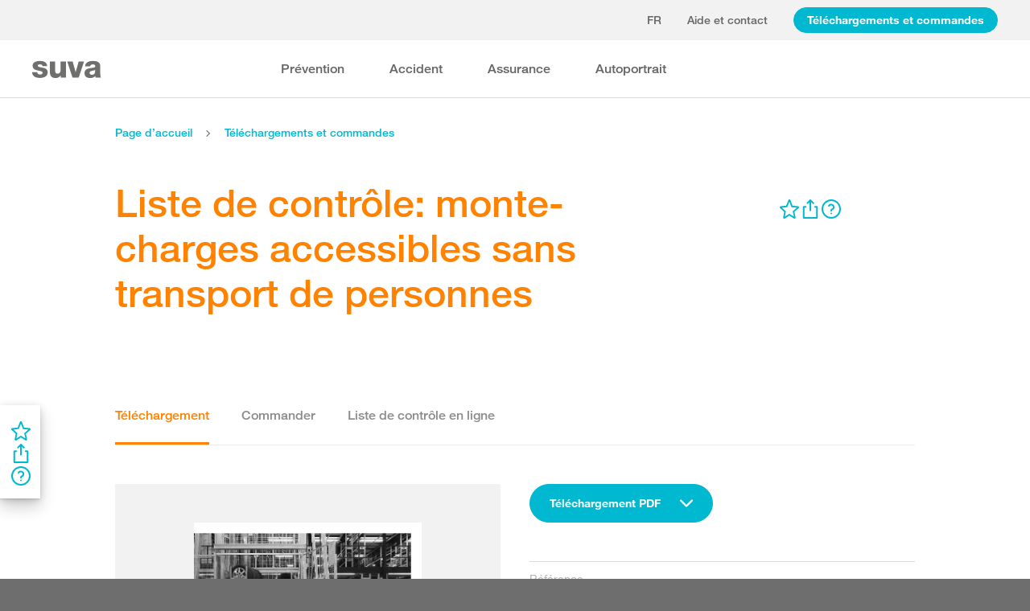

--- FILE ---
content_type: image/svg+xml
request_url: https://www.suva.ch/app/suvaux/showcase/assets/icons/favorite-24px.svg
body_size: 6
content:
<svg viewBox="0 0 24 24" fill="none" xmlns="http://www.w3.org/2000/svg" id="root"><path d="M5.614 23.993q-.144.015-.289 0a1.37 1.37 0 0 1-.849-.59 1.32 1.32 0 0 1-.192-.965l1.253-6.903-5.092-4.693a1.35 1.35 0 0 1-.443-.966 1.3 1.3 0 0 1 .357-.965c.222-.252.533-.407.867-.435l6.751-.608 2.778-7.03a1.3 1.3 0 0 1 .713-.733 1.35 1.35 0 0 1 1.042 0 1.38 1.38 0 0 1 .761.782l2.643 7 6.857.618a1.35 1.35 0 0 1 1.224 1.458 1.4 1.4 0 0 1-.463.908L18.2 15.486l1.475 6.856a1.34 1.34 0 0 1-.183 1.014 1.32 1.32 0 0 1-.849.598 1.4 1.4 0 0 1-.964-.174l-5.786-3.62-5.555 3.61a1.33 1.33 0 0 1-.724.223M2.712 10.3l4.908 4.48-1.205 6.643 5.545-3.553 5.613 3.534-1.457-6.624 5.17-4.48-6.693-.599-2.633-6.759-2.69 6.76z" fill="currentColor"/></svg>